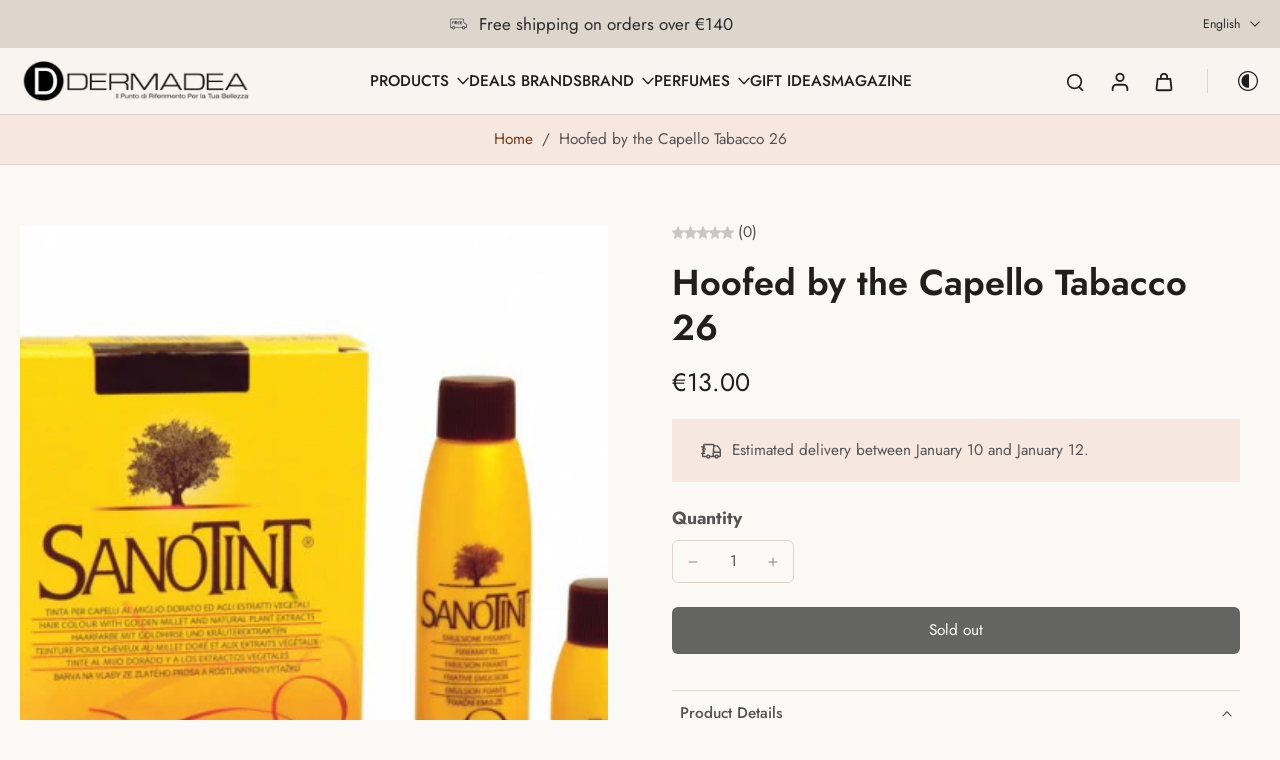

--- FILE ---
content_type: text/javascript; charset=utf-8
request_url: https://cdn.shopify.com/proxy/ac4747cabd65e64ebfba5a500860abae15450b6bcdf2ab4dd050944096de10c4/new.getgobot.com/connect/shopify/js/-NjHTkBdzPUAWdMolZIg/f06eb69dfc3305bc598946d1c164954512e4732969ef8e5516ac8c1bb4eef84e?shop=utophastore.myshopify.com&sp-cache-control=cHVibGljLCBtYXgtYWdlPTkwMA
body_size: -525
content:
(function(G,O,b,o,t){G[b]=G[b]||function(){(G[b].queue=G[b].queue||[]).push(arguments)}
o=O.createElement('script')
o.async=1
o.src='https://new.getgobot.com/client/v1/gobot-client.js?v=fdd4140f0fa4fde56d36751230a3e595e02cddbc'
t=O.getElementsByTagName('script')[0]
t.parentNode.insertBefore(o,t)})(window,document,'gobot');
gobot('create','-NjHTkBdzPUAWdMolZIg')
gobot('pageview')